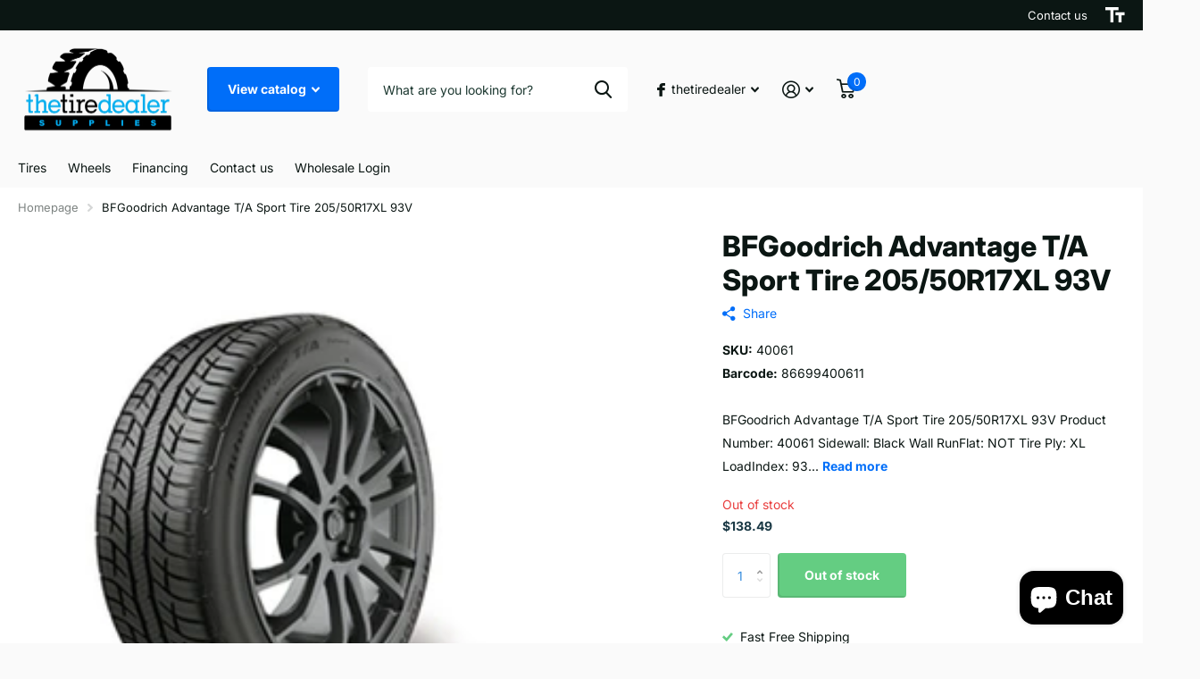

--- FILE ---
content_type: text/html; charset=utf-8
request_url: https://thetiredealer.com/products/40061-bfgoodrich-advantage-t-a-sport-tirebase-1/?section_id=product-item
body_size: 516
content:
<div id="shopify-section-product-item" class="shopify-section"><li class=" has-form
  unavailable
  
  
  
  
  "
  
  
  ><figure >
      <span class="s1lb label">
</span>

      <a href="/products/40061-bfgoodrich-advantage-t-a-sport-tirebase-1" aria-label="BFGoodrich Advantage T/A Sport Tire 205/50R17XL 93V">
<picture>
            <img
              src="//thetiredealer.com/cdn/shop/files/8914335989790_BFGoodrich_AdvantageTASport_20531_jpg_460bc49c-0a03-4b89-803a-25f7ea7fd234.jpg?v=1731743941&width=645"srcset="//thetiredealer.com/cdn/shop/files/8914335989790_BFGoodrich_AdvantageTASport_20531_jpg_460bc49c-0a03-4b89-803a-25f7ea7fd234.jpg?v=1731743941&width=430 1x, //thetiredealer.com/cdn/shop/files/8914335989790_BFGoodrich_AdvantageTASport_20531_jpg_460bc49c-0a03-4b89-803a-25f7ea7fd234.jpg?v=1731743941&width=645 2x"width="430"
              height="430"
              alt="BFGoodrich Advantage T/A Sport Tire 205/50R17XL 93V"
              
              loading="lazy"
            >
          </picture></a>
<p class="link-btn   ">
        <a class="overlay-tertiary" href="/products/40061-bfgoodrich-advantage-t-a-sport-tirebase-1">View options
</a>
      </p>
</figure><div>
<h3 class="p0"><a href="/products/40061-bfgoodrich-advantage-t-a-sport-tirebase-1" >BFGoodrich Advantage T/A Sport Tire 205/50R17XL 93V</a></h3><input type="hidden" name="id" value="47757427704092"><p class="stock overlay-error list-hide " >
      Out of stock 
</p></div><div class="static">
<p class="price">$138.49
</p>
    

      <p class="link-btn   ">
        <a class="overlay-tertiary" href="/products/40061-bfgoodrich-advantage-t-a-sport-tirebase-1">View options
</a>
      </p>
      
</div>
</li>

</div>